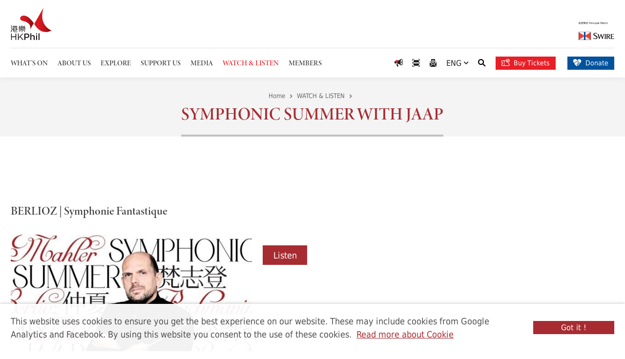

--- FILE ---
content_type: text/html; charset=utf-8
request_url: https://www.hkphil.org/watch-and-listen/symphonic-summer-with-jaap
body_size: 7658
content:
<!DOCTYPE html><!--[if lte IE 9]><html class="no-js ie9 lang-en  " lang="en"><![endif]--><!--[if gt IE 9]><!--><html class="no-js scrolled-top is-open-logo-effect lang-en  " lang="en"><!--<![endif]--><head><meta charset="utf-8"><meta content="IE=edge" http-equiv="X-UA-Compatible"><meta name="viewport" content="width=device-width, initial-scale=1, shrink-to-fit=no"><link rel="apple-touch-icon" sizes="180x180" href="/assets/shared/img/favicon/apple-touch-icon.png"><link rel="icon" type="image/png" href="/assets/shared/img/favicon/favicon-32x32.png" sizes="32x32"><link rel="icon" type="image/png" href="/assets/shared/img/favicon/favicon-16x16.png" sizes="16x16"><link href="/assets/shared/img/favicon/site.webmanifest" rel="manifest"><link rel="shortcut icon" href="/assets/shared/img/favicon/favicon.ico"><meta name="msapplication-config" content="/assets/shared/img/favicon/browserconfig.xml"><meta name="theme-color" content="#ffffff"><base href="//www.hkphil.org/" /><!--[if lt IE 9]><script src="/assets/shared/js/theorigo/base_href_fix.js" type="text/javascript"></script><![endif]--><!-- Google Tag Manager --><script>(function(w,d,s,l,i){w[l]=w[l]||[];w[l].push({'gtm.start':
new Date().getTime(),event:'gtm.js'});var f=d.getElementsByTagName(s)[0],
j=d.createElement(s),dl=l!='dataLayer'?'&l='+l:'';j.async=true;j.src=
'https://www.googletagmanager.com/gtm.js?id='+i+dl;f.parentNode.insertBefore(j,f);
})(window,document,'script','dataLayer','GTM-WFTB7N3');</script><!-- End Google Tag Manager --><script>
    (function(e,t,o,n,p,r,i){e.visitorGlobalObjectAlias=n;e[e.visitorGlobalObjectAlias]=e[e.visitorGlobalObjectAlias]||function(){(e[e.visitorGlobalObjectAlias].q=e[e.visitorGlobalObjectAlias].q||[]).push(arguments)};e[e.visitorGlobalObjectAlias].l=(new Date).getTime();r=t.createElement("script");r.src=o;r.async=true;i=t.getElementsByTagName("script")[0];i.parentNode.insertBefore(r,i)})(window,document,"https://diffuser-cdn.app-us1.com/diffuser/diffuser.js","vgo");
    vgo('setAccount', '28269260');
    vgo('setTrackByDefault', true);

    vgo('process');
</script><title>Symphonic Summer with Jaap | HK Phil</title><link rel="stylesheet" href="https://use.typekit.net/jbq4jjl.css?timestamp=1764578504" media="all"><link rel="stylesheet" href="/assets/themes/main/css/style.css?timestamp=1764578504" media="all"><script>
    window.ga=window.ga||function(){(ga.q=ga.q||[]).push(arguments)};ga.l=+new Date;
                ga('create', 'UA-3698835-1', 'auto', {'name': 'tracker1'});
      ga('tracker1.require', 'eventTracker');
      ga('tracker1.require', 'outboundLinkTracker');
      ga('tracker1.require', 'urlChangeTracker');
      ga('tracker1.send', 'pageview');
              </script><script async src='https://www.google-analytics.com/analytics.js'></script><script async src='/assets/lib/autotrack.js'></script><!--[if lt IE 9]><script src="/assets/shared/js/lib/html5shiv.min.js" type="text/javascript"></script><![endif]--><script src="/assets/shared/js/lib/default.min.js"></script><noscript><style>
    [data-aos] {
      visibility: visible!important;
      opacity: 1!important;
      transform: none!important;
    }
  </style></noscript></head><body class="lang-en "><!-- Google Tag Manager (noscript) --><noscript><iframe src="https://www.googletagmanager.com/ns.html?id=GTM-WFTB7N3"
height="0" width="0" style="display:none;visibility:hidden"></iframe></noscript><!-- End Google Tag Manager (noscript) --><div class="wrapper"><noscript><div class="noscript-alert"><strong>Notice:</strong> JavaScript is disabled in your browser. Please enable JavaScript to view this website.
  </div></noscript><a class="sr-only sr-only-focusable" id="skip-to-content" href="/watch-and-listen/symphonic-summer-with-jaap#main">Skip to main content</a><div class="announcement"><div class="container"><div class="announcement__inner"><p class="announcement__head">Special notice</p><div class="announcement__body"><div class="announcement__list slider slider--announcement js-slick"><div class="slider__item"><div class="announcement__item"><p class="announcement__date"></p><a class="announcement__link"  href="/what-s-on/tickets/refund-and-ticket-arrangement"><strong>Concert Updates &ndash; Details please <u>click here</u>&nbsp;</strong><br />
[Change of Artists &amp; Programme] Swire Maestro Series: Jaap Conducts Schubert&#39;s Unfinished Symphony (16 &amp; 17 JAN 2026)<br />
[Change of Conductor &amp; Concert Duration] Swire Maestro Series: Gatti Conducts Mendelssohn and Beethoven (17 &amp; 18 JAN 2026)<br /><br />
Hong Kong Philharmonic Orchestra (Updated on 12 JAN 2026 16:00)</a></div></div><div class="slider__item"><div class="announcement__item"><p class="announcement__date"></p><a class="announcement__link"  href="/what-s-on/tickets/refund-and-ticket-arrangement"><strong>Change of Conductor &ndash; Details please <u>click here</u>&nbsp;</strong><br />
[Daniele Gatti Conducts Mahler 7 (23 JAN 2026)<br /><br />
Concert Cancellation&nbsp;<strong>&ndash; Details please <u>click here</u></strong><br />
Daniele Gatti Conducts Mahler 7&nbsp;&nbsp;Guangzhou Concert (25 JAN 2026)<br /><br />
Hong Kong Philharmonic Orchestra (16 JAN 2026 15:00)</a></div></div></div></div><button class="btn announcement__btn js-close-announcement"><span class="announcement__btn-item announcement__btn-item--close"><span class="ico ico--all" aria-hidden="true"></span><span class="sr-only">Close</span></span></button></div></div></div><header class="page-head"><div class="page-head__top"><div class="page-head__top-inner"><a class="page-logo" href=""><img class="page-logo__img" src="/assets/shared/img/logo_1x.png" srcset="/assets/shared/img/logo_2x.png 2x" alt="HKPHil"></a><a class="page-logo-r" href="https://www.swirepacific.com/en/global/home.php" target="_blank" rel="noopener"><img class="page-logo-r__img" src="/assets/shared/img/logo_swire-1x.png" srcset="/assets/shared/img/logo_swire-2x.png 2x, /assets/shared/img/logo_swire-3x.png 3x" alt="SWIRE"></a></div></div><div  class="page-head__btm d-flex justify-content-between align-items-center"><div class="page-head__btm-left"><nav class="menu js-menu"><ul class="menu__list menu__list--lv1"><li class="menu__item menu__item--lv1 has-sub submenu_lv1" ><a class="menu__link menu__link--lv1" href="/what-s-on" ><span class="menu__text menu__text--lv1">WHAT&#039;S ON</span></a><ul class="menu__list menu__list--lv2"><li class="menu__item menu__item--lv2" ><a class="menu__link menu__link--lv2" href="/concert" ><span class="menu__text menu__text--lv2">Concerts</span></a></li><li class="menu__item menu__item--lv2 has-sub submenu_lv2" ><a class="menu__link menu__link--lv2" href="/what-s-on/2025-26-season" ><span class="menu__text menu__text--lv2">2025/26 Season Subscription</span></a><ul class="menu__list menu__list--lv3"><li class="menu__item menu__item--lv3" ><a class="menu__link menu__link--lv3" href="/what-s-on/2025-26-season/subscription-overview" ><span class="menu__text menu__text--lv3">Subscription Overview</span></a></li><li class="menu__item menu__item--lv3" ><a class="menu__link menu__link--lv3" href="/concert/2025-26-season" ><span class="menu__text menu__text--lv3">Programmes</span></a></li><li class="menu__item menu__item--lv3" ><a class="menu__link menu__link--lv3" href="/what-s-on/2025-26-season/concert-series" ><span class="menu__text menu__text--lv3">Concert Series</span></a></li><li class="menu__item menu__item--lv3" ><a class="menu__link menu__link--lv3" href="https://go.hkphil.org/2526sb" target="_blank" rel="noopener" ><span class="menu__text menu__text--lv3">e-Brochure</span></a></li><li class="menu__item menu__item--lv3" ><a class="menu__link menu__link--lv3" href="/f/page/26404/46872/2526_calendar_web-v1.pdf" target="_blank" rel="noopener" ><span class="menu__text menu__text--lv3">Concert Calendar</span></a></li><li class="menu__item menu__item--lv3" ><a class="menu__link menu__link--lv3" href="/f/page/26404/46872/2526_seatingplan_web-v1.pdf" target="_blank" rel="noopener" ><span class="menu__text menu__text--lv3">Seat Plan</span></a></li><li class="menu__item menu__item--lv3" ><a class="menu__link menu__link--lv3" href="https://bravo.hkphil.org/en" target="_blank" rel="noopener" ><span class="menu__text menu__text--lv3">Join Club Bravo</span></a></li></ul></li><li class="menu__item menu__item--lv2 has-sub submenu_lv2" ><a class="menu__link menu__link--lv2" href="/what-s-on/tickets" ><span class="menu__text menu__text--lv2">Ticketing</span></a><ul class="menu__list menu__list--lv3"><li class="menu__item menu__item--lv3" ><a class="menu__link menu__link--lv3" href="/what-s-on/tickets/order-now" ><span class="menu__text menu__text--lv3">Order Now</span></a></li><li class="menu__item menu__item--lv3" ><a class="menu__link menu__link--lv3" href="/what-s-on/tickets/refund-and-ticket-arrangement" ><span class="menu__text menu__text--lv3">Refund &amp; Other Ticket Arrangements</span></a></li><li class="menu__item menu__item--lv3" ><a class="menu__link menu__link--lv3" href="/what-s-on/tickets/special-announcement" ><span class="menu__text menu__text--lv3">Severe Weather Arrangement</span></a></li><li class="menu__item menu__item--lv3" ><a class="menu__link menu__link--lv3" href="/what-s-on/tickets/ticketing-services" ><span class="menu__text menu__text--lv3">Ticketing Services</span></a></li></ul></li><li class="menu__item menu__item--lv2 has-sub submenu_lv2" ><a class="menu__link menu__link--lv2" href="/what-s-on/special-highlights" ><span class="menu__text menu__text--lv2">Special Highlights</span></a><ul class="menu__list menu__list--lv3"><li class="menu__item menu__item--lv3" ><a class="menu__link menu__link--lv3" href="/what-s-on/special-highlights/gramophone-classical-music-awards" ><span class="menu__text menu__text--lv3">Gramophone Classical Music Awards</span></a></li><li class="menu__item menu__item--lv3" ><a class="menu__link menu__link--lv3" href="/what-s-on/special-highlights/the-ring-cycle" ><span class="menu__text menu__text--lv3">The Ring Cycle</span></a></li></ul></li><li class="menu__item menu__item--lv2" ><a class="menu__link menu__link--lv2" href="/announcement" ><span class="menu__text menu__text--lv2">Announcements</span></a></li><li class="menu__item menu__item--lv2" ><a class="menu__link menu__link--lv2" href="/artist" ><span class="menu__text menu__text--lv2">Artists</span></a></li><li class="menu__item menu__item--lv2" ><a class="menu__link menu__link--lv2" href="/tour" ><span class="menu__text menu__text--lv2">Tours</span></a></li></ul></li><li class="menu__item menu__item--lv1 has-sub submenu_lv1" ><a class="menu__link menu__link--lv1" href="/about-us" ><span class="menu__text menu__text--lv1">ABOUT US</span></a><ul class="menu__list menu__list--lv2"><li class="menu__item menu__item--lv2" ><a class="menu__link menu__link--lv2" href="/about-us/vision-and-mission" ><span class="menu__text menu__text--lv2">Vision and Mission</span></a></li><li class="menu__item menu__item--lv2" ><a class="menu__link menu__link--lv2" href="/vision-and-mission" ><span class="menu__text menu__text--lv2">The Orchestra</span></a></li><li class="menu__item menu__item--lv2" ><a class="menu__link menu__link--lv2" href="/about-us/music-director-designate" ><span class="menu__text menu__text--lv2">Music Director Designate</span></a></li><li class="menu__item menu__item--lv2" ><a class="menu__link menu__link--lv2" href="/about-us/principal-guest-conductor" ><span class="menu__text menu__text--lv2">Principal Guest Conductor</span></a></li><li class="menu__item menu__item--lv2" ><a class="menu__link menu__link--lv2" href="/about-us/resident-conductor" ><span class="menu__text menu__text--lv2">Resident Conductor</span></a></li><li class="menu__item menu__item--lv2" ><a class="menu__link menu__link--lv2" href="/about-us/composer-in-residence" ><span class="menu__text menu__text--lv2">Composer-in-Residence</span></a></li><li class="menu__item menu__item--lv2" ><a class="menu__link menu__link--lv2" href="/player" ><span class="menu__text menu__text--lv2">Our Players</span></a></li><li class="menu__item menu__item--lv2" ><a class="menu__link menu__link--lv2" href="/about-us/hk-phil-chorus" ><span class="menu__text menu__text--lv2">HK Phil Chorus</span></a></li><li class="menu__item menu__item--lv2" ><a class="menu__link menu__link--lv2" href="/about-us/management" ><span class="menu__text menu__text--lv2">Management</span></a></li><li class="menu__item menu__item--lv2" ><a class="menu__link menu__link--lv2" href="/about-us/board-and-committees" ><span class="menu__text menu__text--lv2">Board and Committees</span></a></li><li class="menu__item menu__item--lv2" ><a class="menu__link menu__link--lv2" href="/documentary" ><span class="menu__text menu__text--lv2">Annual Reports</span></a></li><li class="menu__item menu__item--lv2" ><a class="menu__link menu__link--lv2" href="/about-us/vacancies" ><span class="menu__text menu__text--lv2">Vacancies</span></a></li><li class="menu__item menu__item--lv2" ><a class="menu__link menu__link--lv2" href="/about-us/tender-notices" ><span class="menu__text menu__text--lv2">Tender Notices</span></a></li></ul></li><li class="menu__item menu__item--lv1 has-sub submenu_lv1" ><a class="menu__link menu__link--lv1" href="/explore" ><span class="menu__text menu__text--lv1">EXPLORE</span></a><ul class="menu__list menu__list--lv2"><li class="menu__item menu__item--lv2 has-sub submenu_lv2" ><a class="menu__link menu__link--lv2" href="/explore/young-people" ><span class="menu__text menu__text--lv2">Young People</span></a><ul class="menu__list menu__list--lv3"><li class="menu__item menu__item--lv3" ><a class="menu__link menu__link--lv3" href="/explore/young-people/talent-development" ><span class="menu__text menu__text--lv3">Talent Development</span></a></li><li class="menu__item menu__item--lv3" ><a class="menu__link menu__link--lv3" href="/explore/young-people/musical-enrichment" ><span class="menu__text menu__text--lv3">Musical Enrichment</span></a></li></ul></li><li class="menu__item menu__item--lv2 has-sub submenu_lv2" ><a class="menu__link menu__link--lv2" href="/explore/school" ><span class="menu__text menu__text--lv2">School</span></a><ul class="menu__list menu__list--lv3"><li class="menu__item menu__item--lv3" ><a class="menu__link menu__link--lv3" href="/explore/school/you-come-to-us" ><span class="menu__text menu__text--lv3">You Come To Us</span></a></li><li class="menu__item menu__item--lv3" ><a class="menu__link menu__link--lv3" href="/explore/school/we-come-to-you" ><span class="menu__text menu__text--lv3">We Come To You</span></a></li></ul></li><li class="menu__item menu__item--lv2 has-sub submenu_lv2" ><a class="menu__link menu__link--lv2" href="/explore/community" ><span class="menu__text menu__text--lv2">Community</span></a><ul class="menu__list menu__list--lv3"><li class="menu__item menu__item--lv3" ><a class="menu__link menu__link--lv3" href="/explore/community/happy-hour-classics" ><span class="menu__text menu__text--lv3">Happy Hour Classics</span></a></li><li class="menu__item menu__item--lv3" ><a class="menu__link menu__link--lv3" href="/event/jockey-club-tutti-programme-2025-26-share-the-stage-with-maestro-kahchun-wong-conducting-masterclass-and-public-working-session" ><span class="menu__text menu__text--lv3">Share The Stage - Public Working Session</span></a></li><li class="menu__item menu__item--lv3" ><a class="menu__link menu__link--lv3" href="/explore/community/community-concert" ><span class="menu__text menu__text--lv3">Community Concert</span></a></li></ul></li></ul></li><li class="menu__item menu__item--lv1 has-sub submenu_lv1" ><a class="menu__link menu__link--lv1" href="/support-us" ><span class="menu__text menu__text--lv1">SUPPORT US</span></a><ul class="menu__list menu__list--lv2"><li class="menu__item menu__item--lv2" ><a class="menu__link menu__link--lv2" href="/support-us/overview" ><span class="menu__text menu__text--lv2">Overview</span></a></li><li class="menu__item menu__item--lv2 has-sub submenu_lv2" ><a class="menu__link menu__link--lv2" href="/support-us/ways-to-support" ><span class="menu__text menu__text--lv2">Ways to Support</span></a><ul class="menu__list menu__list--lv3"><li class="menu__item menu__item--lv3" ><a class="menu__link menu__link--lv3" href="support-us/ways-to-support" ><span class="menu__text menu__text--lv3">Introduction</span></a></li><li class="menu__item menu__item--lv3" ><a class="menu__link menu__link--lv3" href="/support-us/ways-to-support/concert-and-project-sponsorship" ><span class="menu__text menu__text--lv3">Concert &amp; Project Sponsorship</span></a></li><li class="menu__item menu__item--lv3" ><a class="menu__link menu__link--lv3" href="/support-us/ways-to-support/chair-endowment" ><span class="menu__text menu__text--lv3">Chair Endowment</span></a></li><li class="menu__item menu__item--lv3" ><a class="menu__link menu__link--lv3" href="/support-us/ways-to-support/maestro-circle" ><span class="menu__text menu__text--lv3">Maestro Circle</span></a></li><li class="menu__item menu__item--lv3" ><a class="menu__link menu__link--lv3" href="/support-us/ways-to-support/hk-phil-string-instruments-circle" ><span class="menu__text menu__text--lv3">HK Phil String Instruments Circle</span></a></li><li class="menu__item menu__item--lv3" ><a class="menu__link menu__link--lv3" href="/funding" ><span class="menu__text menu__text--lv3">Annual Fund</span></a></li><li class="menu__item menu__item--lv3" ><a class="menu__link menu__link--lv3" href="/student-ticket-fund" ><span class="menu__text menu__text--lv3">Student Ticket Fund</span></a></li><li class="menu__item menu__item--lv3" ><a class="menu__link menu__link--lv3" href="/ambassadorfund" ><span class="menu__text menu__text--lv3">Ambassador Fund</span></a></li><li class="menu__item menu__item--lv3" ><a class="menu__link menu__link--lv3" href="/support-us/ways-to-support/advertising" ><span class="menu__text menu__text--lv3">Advertising</span></a></li><li class="menu__item menu__item--lv3" ><a class="menu__link menu__link--lv3" href="/support-us/ways-to-support/bequest" ><span class="menu__text menu__text--lv3">Bequest</span></a></li></ul></li><li class="menu__item menu__item--lv2 has-sub submenu_lv2" ><a class="menu__link menu__link--lv2" href="/support-us/our-supporters" ><span class="menu__text menu__text--lv2">Our Supporters</span></a><ul class="menu__list menu__list--lv3"><li class="menu__item menu__item--lv3" ><a class="menu__link menu__link--lv3" href="/support-us/our-supporters/introduction" ><span class="menu__text menu__text--lv3">Introduction</span></a></li><li class="menu__item menu__item--lv3" ><a class="menu__link menu__link--lv3" href="/support-us/our-supporters/principal-patron" ><span class="menu__text menu__text--lv3">Principal Patron</span></a></li><li class="menu__item menu__item--lv3" ><a class="menu__link menu__link--lv3" href="/support-us/our-supporters/concert-and-project-sponsorship" ><span class="menu__text menu__text--lv3">Concert &amp; Project Sponsorship</span></a></li><li class="menu__item menu__item--lv3" ><a class="menu__link menu__link--lv3" href="/support-us/our-supporters/resident-conductor-s-podium" ><span class="menu__text menu__text--lv3">Resident Conductor’s Podium Sponsor</span></a></li><li class="menu__item menu__item--lv3" ><a class="menu__link menu__link--lv3" href="/support-us/our-supporters/chair-endowment" ><span class="menu__text menu__text--lv3">Chair Endowment</span></a></li><li class="menu__item menu__item--lv3" ><a class="menu__link menu__link--lv3" href="/support-us/our-supporters/maestro-circle" ><span class="menu__text menu__text--lv3">Maestro Circle</span></a></li><li class="menu__item menu__item--lv3" ><a class="menu__link menu__link--lv3" href="/support-us/our-supporters/annual-fund-or-student-ticket-fund-or-ambassador-fund" ><span class="menu__text menu__text--lv3">Annual Fund | Student Ticket Fund | Ambassador Fund</span></a></li><li class="menu__item menu__item--lv3" ><a class="menu__link menu__link--lv3" href="/support-us/our-supporters/projects" ><span class="menu__text menu__text--lv3">Special Projects</span></a></li><li class="menu__item menu__item--lv3" ><a class="menu__link menu__link--lv3" href="/support-us/our-supporters/endowment-trust-fund-and-instrument-donation" ><span class="menu__text menu__text--lv3">Endowment Trust Fund &amp; Instrument Donation</span></a></li><li class="menu__item menu__item--lv3" ><a class="menu__link menu__link--lv3" href="/support-us/our-supporters/bequest" ><span class="menu__text menu__text--lv3">Bequest</span></a></li><li class="menu__item menu__item--lv3" ><a class="menu__link menu__link--lv3" href="/support-us/our-supporters/play-with-the-phil-the-hk-phil-fundraising-concert-2025" ><span class="menu__text menu__text--lv3">Play With The Phil! - The HK Phil Fundraising Concert 2025</span></a></li><li class="menu__item menu__item--lv3" ><a class="menu__link menu__link--lv3" href="/support-us/our-supporters/hk-phil-in-bloom-2025-fundraising-gala-dinner-with-jonas-kaufmann" ><span class="menu__text menu__text--lv3">HK Phil in Bloom: 2025 Fundraising Gala Dinner with Jonas Kaufmann</span></a></li><li class="menu__item menu__item--lv3" ><a class="menu__link menu__link--lv3" href="/support-us/our-supporters/hk-phil-charity-gala-dinner-an-evening-with-tarmo-peltokoski-and-lang-lang" ><span class="menu__text menu__text--lv3">HK Phil Charity Gala Dinner: An Evening with Tarmo Peltokoski &amp; Lang Lang</span></a></li></ul></li><li class="menu__item menu__item--lv2" ><a class="menu__link menu__link--lv2" href="/fundraising-event" ><span class="menu__text menu__text--lv2">Fundraising Concert</span></a></li></ul></li><li class="menu__item menu__item--lv1 has-sub submenu_lv1" ><a class="menu__link menu__link--lv1" href="/media" ><span class="menu__text menu__text--lv1">MEDIA</span></a><ul class="menu__list menu__list--lv2"><li class="menu__item menu__item--lv2" ><a class="menu__link menu__link--lv2" href="/press-release" ><span class="menu__text menu__text--lv2">Press Releases</span></a></li><li class="menu__item menu__item--lv2" ><a class="menu__link menu__link--lv2" href="/review" ><span class="menu__text menu__text--lv2">Critical Acclaim</span></a></li><li class="menu__item menu__item--lv2 has-sub submenu_lv2" ><a class="menu__link menu__link--lv2" href="/media/marketing-collaborations" ><span class="menu__text menu__text--lv2">Marketing Collaborations</span></a><ul class="menu__list menu__list--lv3"><li class="menu__item menu__item--lv3" ><a class="menu__link menu__link--lv3" href="/media/marketing-collaborations/hkphilxmtr" ><span class="menu__text menu__text--lv3">HK Phil x MTR - &quot;Phil Your MTR Ride with Music&quot;</span></a></li><li class="menu__item menu__item--lv3" ><a class="menu__link menu__link--lv3" href="/media/marketing-collaborations/hkphilxmylink" ><span class="menu__text menu__text--lv3">Redeem HK Phil selected tickets via MyLink App using Points plus Cash! </span></a></li></ul></li></ul></li><li class="menu__item menu__item--lv1 is-selected " ><a class="menu__link menu__link--lv1" href="watch-and-listen" ><span class="menu__text menu__text--lv1">WATCH &amp; LISTEN</span></a></li><li class="menu__item menu__item--lv1 has-sub submenu_lv1" ><a class="menu__link menu__link--lv1" href="https://bravo.hkphil.org/en/" target="_blank" rel="noopener" ><span class="menu__text menu__text--lv1">MEMBERS</span></a><ul class="menu__list menu__list--lv2"><li class="menu__item menu__item--lv2" ><a class="menu__link menu__link--lv2" href="https://bravo.hkphil.org/en/" target="_blank" rel="noopener" ><span class="menu__text menu__text--lv2">Club Bravo </span></a></li><li class="menu__item menu__item--lv2" ><a class="menu__link menu__link--lv2" href="/members/young-audience-scheme" ><span class="menu__text menu__text--lv2">The Tung Foundation Young Audience Scheme  </span></a></li></ul></li></ul></nav><ul class="tools tools--mobile"><li class="tools__item announcement-trigger"><button class="announcement-trigger__btn js-open-announcement" type="button"><span class="sr-only">Open announcement</span><span class="ico ico--announcement" aria-hidden="true"></span></button></li><li class="tools__item scan d-md-inline-flex"><a class="scan__item" href="https://bravo.hkphil.org/en/scan-intro"><span class="sr-only">Scan Ticket</span><span class="ico ico--scan" aria-hidden="true"></span></a></li><li class="tools__item search dropdown dropdown--search d-md-inline-flex"><button class="dropdown__btn js-dropdown-search" id="dropdown-search" data-toggle="dropdown" aria-haspopup="true" aria-expanded="false" type="button"><span class="sr-only">Search</span><span class="ico ico--search" aria-hidden="true"></span></button><div class="dropdown__menu dropdown-menu" aria-labelledby="dropdown-search"><form class="search-form" method="get" action="/search"><label class="sr-only" for="search_input">Search box</label><input class="search-form__box" id="search_input" type="text" name="q" placeholder="Search"><button class="search-form__btn" type="submit"><span class="sr-only">Search</span><span class="ico ico--search" aria-hidden="true"></span></button></form></div></li><li class="tools__item quick-donate quick-donate d-md-inline-flex"><a class="quick-donate__item quick-donate__item--mb quick-donate__item--ticket-m"  href="https://go.hkphil.org/hkphil-urbtix" target="_blank" rel="noopener" style="color: #e81f27;"><span class="ico ico--validating-ticket" aria-hidden="true"></span><span class="sr-only">Buy Tickets</span></a></li><li class="tools__item quick-donate quick-donate d-md-inline-flex"><a class="quick-donate__item quick-donate__item--mb quick-donate__item--donate-m"  href="/donation/donation-form" style=""><span class="ico ico--donate" aria-hidden="true"></span><span class="sr-only">Donate</span></a></li></ul><div class="mobi-menu-trigger"><button class="btn-open-mobi-menu js-open-mobi-menu" type="button"><span><span class="sr-only">Open menu</span></span></button></div></div><div class=" page-head__btm-right"><ul class="tools tools--top"><li class="tools__item  announcement-trigger"><button class="announcement-trigger__btn js-open-announcement announcement-trigger__btn--lg" type="button"><span class="ico ico--announcement" aria-hidden="true"></span><span class="sr-only"> Special notice</span></button></li><li class="tools__item scan"><a class="scan__item" href="https://bravo.hkphil.org/en/scan-intro"><span class="ico ico--scan" aria-hidden="true"></span><span class="sr-only">Scan Ticket</span></a></li><li class="tools__item quick-sub"><a class="quick-sub__item" href="/form/enews"><span class="ico ico--sub" aria-hidden="true"></span><span class="sr-only">e-News Subscription</span></a></li><li class="tools__item dropdown dropdown--lang lang"><button class="dropdown__btn"  data-toggle="dropdown" aria-expanded="false" type="button" ><a class="lang__btn" lang="en-US" href="/watch-and-listen/symphonic-summer-with-jaap">ENG
                  <span class="ico ico--down-sm" aria-hidden="true"></span></a></button><div class="dropdown__menu dropdown-menu" ><ul class="lang__list"><li><a class="lang__item" lang="zh-HK" href="/tc/watch-and-listen/symphonic-summer-with-jaap">繁</a></li><li><a class="lang__item" lang="zh-CN" href="/sc/watch-and-listen/symphonic-summer-with-jaap">簡</a></li></ul></div></li><li class=" lang--mb d-none "><a class="lang__item" lang="zh-HK" href="/tc/watch-and-listen/symphonic-summer-with-jaap">繁</a><a class="lang__item" lang="zh-CN" href="/sc/watch-and-listen/symphonic-summer-with-jaap">簡</a></li><li class="tools__item search dropdown dropdown--search d-md-inline-flex"><button class="dropdown__btn js-dropdown-search" id="dropdown-search" data-toggle="dropdown" aria-haspopup="true" aria-expanded="false" type="button"><span class="sr-only">Search</span><span class="ico ico--search" aria-hidden="true"></span></button><div class="dropdown__menu dropdown-menu" aria-labelledby="dropdown-search"><form class="search-form search-form--top" method="get" action="/search"><label class="sr-only" for="search_input">Search box</label><input class="search-form__box" id="search_input" type="text" name="q" placeholder="Search"><button class="search-form__btn" type="submit"><span class="sr-only">Search</span><span class="ico ico--search" aria-hidden="true"></span></button></form></div></li><li class="tools__item quick-donate mr-4 d-none d-lg-inline-flex"><a class="quick-donate__item quick-donate__item--ticket"  href="https://go.hkphil.org/hkphil-urbtix" target="_blank" rel="noopener" style=" background-color: #e81f27;"><span class="ico ico--validating-ticket" aria-hidden="true"></span> Buy Tickets
            </a></li><li class="tools__item quick-donate d-none d-lg-inline-flex"><a class="quick-donate__item"  href="/donation/donation-form" style=" "><span class="ico ico--donate" aria-hidden="true"></span> Donate
          </a></li></ul></div><a class="page-logo-r page-logo-r--mb align-self-end" href="https://www.swirepacific.com/en/global/home.php" target="_blank" rel="noopener"><img class="page-logo-r__img" src="/assets/shared/img/logo_swire-1x.png" srcset="/assets/shared/img/logo_swire-2x.png 2x, /assets/shared/img/logo_swire-3x.png 3x" alt="SWIRE"></a></div></header><main class="page-content" id="main" tabindex="-1"><div class="inner-container"><div class="inner-top"><div class="inner-top__content"><ol class="breadcrumb"><li class="breadcrumb__item"><a class="breadcrumb__link" href="">Home</a></li><li class="breadcrumb__item"><a class="breadcrumb__link" href="watch-and-listen">WATCH &amp; LISTEN</a></li></ol><div class="title-group"><h1 class="page-title" data-aos="fade-in" data-aos-duration="650">
                          Symphonic Summer with Jaap
                      </h1></div></div></div><div class="slider slider--hero slider--mixed slider--watch-and-listen js-slick" data-img-duration="6000"></div><div class="container margin-v"><div class="ckec"><p>&nbsp;</p><p>&nbsp;</p></div></div><div class="container margin-b"><a class="playlist-detail" href="/watch-and-listen/symphonic-summer-with-jaap/berlioz-symphonie-fantastique" tabindex="0"><p class="playlist-detail__title">BERLIOZ | Symphonie Fantastique</p><div class="playlist-detail__flex"><div class="playlist-detail__img-wrap"><img class="playlist-detail__img" src="/f/listen_soundtrack/23830/524c295/HKPhil_SymphonicSummerwithJaap_20210806_1536x772px.jpg" srcset="/f/listen_soundtrack/23830/1048c590/HKPhil_SymphonicSummerwithJaap_20210806_1536x772px.jpg 2x" alt="BERLIOZ | Symphonie Fantastique" loading="lazy"></div><div class="playlist-detail__content"><div class="playlist-detail__desc"></div><span class="btn btn--lg btn--keep-lg btn--bg-red">Listen</span></div></div></a><a class="playlist-detail" href="/watch-and-listen/symphonic-summer-with-jaap/prokofiev-symphony-no-5" tabindex="0"><p class="playlist-detail__title">PROKOFIEV | Symphony no. 5</p><div class="playlist-detail__flex"><div class="playlist-detail__img-wrap"><img class="playlist-detail__img" src="/f/listen_soundtrack/23833/524c295/HKPhil_SymphonicSummerwithJaap_20210806_1536x772px.jpg" srcset="/f/listen_soundtrack/23833/1048c590/HKPhil_SymphonicSummerwithJaap_20210806_1536x772px.jpg 2x" alt="PROKOFIEV | Symphony no. 5" loading="lazy"></div><div class="playlist-detail__content"><div class="playlist-detail__desc"></div><span class="btn btn--lg btn--keep-lg btn--bg-red">Listen</span></div></div></a><a class="playlist-detail" href="/watch-and-listen/symphonic-summer-with-jaap/rachmaninov-symphony-no-2" tabindex="0"><p class="playlist-detail__title">RACHMANINOV | Symphony no. 2</p><div class="playlist-detail__flex"><div class="playlist-detail__img-wrap"><img class="playlist-detail__img" src="/f/listen_soundtrack/23834/524c295/HKPhil_SymphonicSummerwithJaap_20210806_1536x772px.jpg" srcset="/f/listen_soundtrack/23834/1048c590/HKPhil_SymphonicSummerwithJaap_20210806_1536x772px.jpg 2x" alt="RACHMANINOV | Symphony no. 2" loading="lazy"></div><div class="playlist-detail__content"><div class="playlist-detail__desc"></div><span class="btn btn--lg btn--keep-lg btn--bg-red">Listen</span></div></div></a><a class="playlist-detail" href="/watch-and-listen/symphonic-summer-with-jaap/mahler-symphony-no-7" tabindex="0"><p class="playlist-detail__title">MAHLER | Symphony no. 7</p><div class="playlist-detail__flex"><div class="playlist-detail__img-wrap"><img class="playlist-detail__img" src="/f/listen_soundtrack/23835/524c295/HKPhil_SymphonicSummerwithJaap_20210806_1536x772px.jpg" srcset="/f/listen_soundtrack/23835/1048c590/HKPhil_SymphonicSummerwithJaap_20210806_1536x772px.jpg 2x" alt="MAHLER | Symphony no. 7" loading="lazy"></div><div class="playlist-detail__content"><div class="playlist-detail__desc"></div><span class="btn btn--lg btn--keep-lg btn--bg-red">Listen</span></div></div></a></div></div></main><div class="container container--btn-top"><div class="btn-top"><button class="btn-top__inner js-top" type="button"><span aria-hidden="true" class="ico ico--up-lg"></span><span class="sr-only">Back to top</span></button></div></div><footer class="page-foot"><div class="page-foot__top d-lg-none" style="background-image: url(/f/main/64/1409c418/Footer1.png);"><div class="page-foot__splash" data-aos-delay="500" data-aos-offset="500" data-aos="fade-up"></div><div class="container"><div class="seo-foot d-none d-lg-block"><ul class="seo-foot__list seo-foot__list--lv1"><li class="seo-foot__item seo-foot__item--lv1 has-sub submenu_lv1" ><a class="seo-foot__link seo-foot__link--lv1" href="/what-s-on" ><span class="1">WHAT&#039;S ON</span></a><ul class="seo-foot__list seo-foot__list--lv2"><li class="seo-foot__item seo-foot__item--lv2" ><a class="seo-foot__link seo-foot__link--lv2" href="/concert" ><span class="2">Concerts</span></a></li><li class="seo-foot__item seo-foot__item--lv2" ><a class="seo-foot__link seo-foot__link--lv2" href="/what-s-on/2025-26-season" ><span class="2">2025/26 Season Subscription</span></a></li><li class="seo-foot__item seo-foot__item--lv2" ><a class="seo-foot__link seo-foot__link--lv2" href="/what-s-on/tickets" ><span class="2">Ticketing</span></a></li><li class="seo-foot__item seo-foot__item--lv2" ><a class="seo-foot__link seo-foot__link--lv2" href="/what-s-on/special-highlights" ><span class="2">Special Highlights</span></a></li><li class="seo-foot__item seo-foot__item--lv2" ><a class="seo-foot__link seo-foot__link--lv2" href="/announcement" ><span class="2">Announcements</span></a></li><li class="seo-foot__item seo-foot__item--lv2" ><a class="seo-foot__link seo-foot__link--lv2" href="/artist" ><span class="2">Artists</span></a></li><li class="seo-foot__item seo-foot__item--lv2" ><a class="seo-foot__link seo-foot__link--lv2" href="/tour" ><span class="2">Tours</span></a></li></ul></li><li class="seo-foot__item seo-foot__item--lv1 has-sub submenu_lv1" ><a class="seo-foot__link seo-foot__link--lv1" href="/about-us" ><span class="1">ABOUT US</span></a><ul class="seo-foot__list seo-foot__list--lv2"><li class="seo-foot__item seo-foot__item--lv2" ><a class="seo-foot__link seo-foot__link--lv2" href="/about-us/vision-and-mission" ><span class="2">Vision and Mission</span></a></li><li class="seo-foot__item seo-foot__item--lv2" ><a class="seo-foot__link seo-foot__link--lv2" href="/vision-and-mission" ><span class="2">The Orchestra</span></a></li><li class="seo-foot__item seo-foot__item--lv2" ><a class="seo-foot__link seo-foot__link--lv2" href="/about-us/music-director-designate" ><span class="2">Music Director Designate</span></a></li><li class="seo-foot__item seo-foot__item--lv2" ><a class="seo-foot__link seo-foot__link--lv2" href="/about-us/principal-guest-conductor" ><span class="2">Principal Guest Conductor</span></a></li><li class="seo-foot__item seo-foot__item--lv2" ><a class="seo-foot__link seo-foot__link--lv2" href="/about-us/resident-conductor" ><span class="2">Resident Conductor</span></a></li><li class="seo-foot__item seo-foot__item--lv2" ><a class="seo-foot__link seo-foot__link--lv2" href="/about-us/composer-in-residence" ><span class="2">Composer-in-Residence</span></a></li><li class="seo-foot__item seo-foot__item--lv2" ><a class="seo-foot__link seo-foot__link--lv2" href="/player" ><span class="2">Our Players</span></a></li><li class="seo-foot__item seo-foot__item--lv2" ><a class="seo-foot__link seo-foot__link--lv2" href="/about-us/hk-phil-chorus" ><span class="2">HK Phil Chorus</span></a></li><li class="seo-foot__item seo-foot__item--lv2" ><a class="seo-foot__link seo-foot__link--lv2" href="/about-us/management" ><span class="2">Management</span></a></li><li class="seo-foot__item seo-foot__item--lv2" ><a class="seo-foot__link seo-foot__link--lv2" href="/about-us/board-and-committees" ><span class="2">Board and Committees</span></a></li><li class="seo-foot__item seo-foot__item--lv2" ><a class="seo-foot__link seo-foot__link--lv2" href="/documentary" ><span class="2">Annual Reports</span></a></li><li class="seo-foot__item seo-foot__item--lv2" ><a class="seo-foot__link seo-foot__link--lv2" href="/about-us/vacancies" ><span class="2">Vacancies</span></a></li><li class="seo-foot__item seo-foot__item--lv2" ><a class="seo-foot__link seo-foot__link--lv2" href="/about-us/tender-notices" ><span class="2">Tender Notices</span></a></li></ul></li><li class="seo-foot__item seo-foot__item--lv1 has-sub submenu_lv1" ><a class="seo-foot__link seo-foot__link--lv1" href="/explore" ><span class="1">EXPLORE</span></a><ul class="seo-foot__list seo-foot__list--lv2"><li class="seo-foot__item seo-foot__item--lv2" ><a class="seo-foot__link seo-foot__link--lv2" href="/explore/young-people" ><span class="2">Young People</span></a></li><li class="seo-foot__item seo-foot__item--lv2" ><a class="seo-foot__link seo-foot__link--lv2" href="/explore/school" ><span class="2">School</span></a></li><li class="seo-foot__item seo-foot__item--lv2" ><a class="seo-foot__link seo-foot__link--lv2" href="/explore/community" ><span class="2">Community</span></a></li></ul></li><li class="seo-foot__item seo-foot__item--lv1 has-sub submenu_lv1" ><a class="seo-foot__link seo-foot__link--lv1" href="/support-us" ><span class="1">SUPPORT US</span></a><ul class="seo-foot__list seo-foot__list--lv2"><li class="seo-foot__item seo-foot__item--lv2" ><a class="seo-foot__link seo-foot__link--lv2" href="/support-us/overview" ><span class="2">Overview</span></a></li><li class="seo-foot__item seo-foot__item--lv2" ><a class="seo-foot__link seo-foot__link--lv2" href="/support-us/ways-to-support" ><span class="2">Ways to Support</span></a></li><li class="seo-foot__item seo-foot__item--lv2" ><a class="seo-foot__link seo-foot__link--lv2" href="/support-us/our-supporters" ><span class="2">Our Supporters</span></a></li><li class="seo-foot__item seo-foot__item--lv2" ><a class="seo-foot__link seo-foot__link--lv2" href="/fundraising-event" ><span class="2">Fundraising Concert</span></a></li></ul></li><li class="seo-foot__item seo-foot__item--lv1 has-sub submenu_lv1" ><a class="seo-foot__link seo-foot__link--lv1" href="/media" ><span class="1">MEDIA</span></a><ul class="seo-foot__list seo-foot__list--lv2"><li class="seo-foot__item seo-foot__item--lv2" ><a class="seo-foot__link seo-foot__link--lv2" href="/press-release" ><span class="2">Press Releases</span></a></li><li class="seo-foot__item seo-foot__item--lv2" ><a class="seo-foot__link seo-foot__link--lv2" href="/review" ><span class="2">Critical Acclaim</span></a></li><li class="seo-foot__item seo-foot__item--lv2" ><a class="seo-foot__link seo-foot__link--lv2" href="/media/marketing-collaborations" ><span class="2">Marketing Collaborations</span></a></li></ul></li><li class="seo-foot__item seo-foot__item--lv1 is-selected " ><a class="seo-foot__link seo-foot__link--lv1" href="watch-and-listen" ><span class="1">WATCH &amp; LISTEN</span></a></li><li class="seo-foot__item seo-foot__item--lv1 has-sub submenu_lv1" ><a class="seo-foot__link seo-foot__link--lv1" href="https://bravo.hkphil.org/en/" target="_blank" rel="noopener" ><span class="1">MEMBERS</span></a><ul class="seo-foot__list seo-foot__list--lv2"><li class="seo-foot__item seo-foot__item--lv2" ><a class="seo-foot__link seo-foot__link--lv2" href="https://bravo.hkphil.org/en/" target="_blank" rel="noopener" ><span class="2">Club Bravo </span></a></li><li class="seo-foot__item seo-foot__item--lv2" ><a class="seo-foot__link seo-foot__link--lv2" href="/members/young-audience-scheme" ><span class="2">The Tung Foundation Young Audience Scheme  </span></a></li></ul></li></ul></div><div class="social-foot"><a class="social-foot__item hover-float-shadow" href="https://www.facebook.com/HKPhil/" target="_blank" rel="noopener"><img class="social-foot__img" src="/assets/shared/img/svg/facebook.svg" alt="Facebook"></a><a class="social-foot__item hover-float-shadow" href="https://www.instagram.com/hkphilharmonic/" target="_blank" rel="noopener"><img class="social-foot__img" src="/assets/shared/img/svg/instagram.svg" alt="Instagram"></a><a class="social-foot__item hover-float-shadow" href="https://www.linkedin.com/company/the-hong-kong-philharmonic-society-ltd" target="_blank" rel="noopener"><img class="social-foot__img" src="/assets/shared/img/svg/linkedin.svg" alt="LinkedIn"></a><a class="social-foot__item hover-float-shadow" href="https://go.hkphil.org/xiaohongshu" target="_blank" rel="noopener"><img class="social-foot__img" src="/assets/shared/img/svg/xiaohongshu.svg" alt="Xiao Hong Shu"></a><div class="social-foot__item hover-float-shadow dropup" id="wechat-qrcode"><button class="btn p-0" data-toggle="dropdown" data-flip="false" aria-haspopup="true" aria-expanded="false"><img class="social-foot__img" src="/assets/shared/img/svg/wechat.svg" alt="Wechat"></button><div class="social-foot__popup dropdown-menu" aria-labelledby="wechat-qrcode"><span>Use WeChat to </br>scan and follow us</span><img class="social-foot__qrcode" src="/assets/shared/img/wechat_qrcode.jpeg" alt="Wechat QR Code"></div></div><a class="social-foot__item hover-float-shadow" href="http://www.youtube.com/HKPhilharmonic" target="_blank" rel="noopener"><img class="social-foot__img" src="/assets/shared/img/svg/youtube.svg" alt="Youtube"></a><a class="social-foot__item hover-float-shadow" href="https://space.bilibili.com/1857720921" target="_blank" rel="noopener"><img class="social-foot__img" src="/assets/shared/img/svg/bilibili.svg" alt="Bilibili"></a><div class="w-100 d-block d-md-none"></div><a class="social-foot__item btn btn--border-white btn--lg" href="/form/contact">Contact Us</a></div></div></div><div class="page-foot__btm"><div class="container d-none d-lg-flex justify-content-center mb-4"><div class="social-foot"><a class="social-foot__item hover-float-shadow" href="https://www.facebook.com/HKPhil/" target="_blank" rel="noopener"><img class="social-foot__img" src="/assets/shared/img/svg/facebook.svg" alt="Facebook"></a><a class="social-foot__item hover-float-shadow" href="https://www.instagram.com/hkphilharmonic/" target="_blank" rel="noopener"><img class="social-foot__img" src="/assets/shared/img/svg/instagram.svg" alt="Instagram"></a><a class="social-foot__item hover-float-shadow" href="https://www.linkedin.com/company/the-hong-kong-philharmonic-society-ltd" target="_blank" rel="noopener"><img class="social-foot__img" src="/assets/shared/img/svg/linkedin.svg" alt="LinkedIn"></a><a class="social-foot__item hover-float-shadow" href="https://go.hkphil.org/xiaohongshu" target="_blank" rel="noopener"><img class="social-foot__img" src="/assets/shared/img/svg/xiaohongshu.svg" alt="Xiao Hong Shu"></a><div class="social-foot__item hover-float-shadow dropup" id="wechat-qrcode"><button class="btn p-0" data-toggle="dropdown" data-flip="false" aria-haspopup="true" aria-expanded="false"><img class="social-foot__img" src="/assets/shared/img/svg/wechat.svg" alt="Wechat"></button><div class="social-foot__popup dropdown-menu" aria-labelledby="wechat-qrcode"><span>Use WeChat to </br>scan and follow us</span><img class="social-foot__qrcode" src="/assets/shared/img/wechat_qrcode.jpeg" alt="Wechat QR Code"></div></div><a class="social-foot__item hover-float-shadow" href="http://www.youtube.com/HKPhilharmonic" target="_blank" rel="noopener"><img class="social-foot__img" src="/assets/shared/img/svg/youtube.svg" alt="Youtube"></a><a class="social-foot__item hover-float-shadow" href="https://space.bilibili.com/1857720921" target="_blank" rel="noopener"><img class="social-foot__img" src="/assets/shared/img/svg/bilibili.svg" alt="Bilibili"></a><div class="w-100 d-block d-md-none"></div><a class="social-foot__item btn btn--border-white btn--lg" href="/form/contact">Contact Us</a></div></div><div class="container"><a class="footer-logo d-lg-none" href=""><img class="footer-logo__img" src="/assets/shared/img/Swire_Footer_Logo1x.png" srcset="/assets/shared/img/Swire_Footer_Logo2x.png 2x" alt="Swire_Footer_logo"></a><div class="page-foot__btm-left"><div class="other-foot"><a class="other-foot__link" href="/terms-of-use" >Terms of Use</a><a class="other-foot__link" href="/privacy-policy" >Privacy Policy</a><a class="other-foot__link" href="/disclaimer" >Disclaimer</a><a class="other-foot__link" href="/intranet" >Musician Intranet</a></div><p class="copyright">Copyright © 2026 The Hong Kong Philharmonic Society Limited. All rights reserved.</p><p class="statement">The Hong Kong Philharmonic Orchestra is financially supported by the Government of the Hong Kong Special Administrative Region and is a Venue Partner of the Hong Kong Cultural Centre.</p></div><div class="page-foot__btm-right"><div class="foot-logo"><span class="foot-logo__item"><img class="foot-logo__img" src="/assets/shared/img/logo-cstb-1x.png" srcset="/assets/shared/img/logo-cstb-2x.png 2x" alt="Government-funded programme" /></span><span class="foot-logo__item"><img class="foot-logo__img" src="/assets/shared/img/logo-vp-1x.png" srcset="/assets/shared/img/logo-vp-2x.png 2x" alt="Venue Partner" /></span></div></div></div></div></footer><div class="cookie-alert js-cookie-alert"><div class="container"><div class="cookie-alert__inner"><div class="cookie-alert__text ckec"><div class="content_general"><div class="content-block ckec">
            <div class='content_general'><div class="content-block"><p>This website uses cookies to ensure you get the best experience on our website. These may include cookies from Google Analytics and Facebook. By using this website you consent to the use of these cookies.&nbsp;&nbsp;<a href="privacy-policy" target="_blank" rel="noopener">Read more about Cookie</a>&nbsp;</p>
</div></div>
          </div></div></div><button class="cookie-alert__btn hover-box-shadow">Got it !</button></div></div></div><div class="query-crt-xs query-crt"></div><div class="query-crt-sm query-crt"></div><div class="query-crt-md query-crt"></div><div class="query-crt-lg query-crt"></div><div class="query-crt-xl query-crt"></div><div class="query-crt-xxl query-crt"></div><div class="query-crt-2x query-crt"></div></div><script src="/assets/themes/main/js/projectbase.min.js?timestamp=1764578504"></script></body></html>

--- FILE ---
content_type: image/svg+xml
request_url: https://www.hkphil.org/assets/shared/img/svg/facebook.svg
body_size: 888
content:
<svg height="32" viewBox="0 0 32 32" width="32" xmlns="http://www.w3.org/2000/svg"><path d="m16 0c-8.8 0-16 7.2-16 16s7.2 16 16 16 16-7.2 16-16-7.2-16-16-16zm4.64 9.12c0 .16-.16.32-.32.32h-2.08c-.48 0-.96.48-.96.96v2.08h2.88c.16 0 .32.16.32.32l-.32 3.04c0 .16-.16.16-.32.16h-2.56v9.92c0 .16-.16.32-.32.32h-3.36c-.16 0-.32-.16-.32-.32v-9.92h-1.76c-.16 0-.32-.16-.32-.32v-3.04c0-.16.16-.32.32-.32h1.76v-2.88c0-2.08 1.6-3.68 3.68-3.68h3.36c.16 0 .32.16.32.32z" fill="#fff"/></svg>

--- FILE ---
content_type: application/javascript
request_url: https://prism.app-us1.com/?a=28269260&u=https%3A%2F%2Fwww.hkphil.org%2Fwatch-and-listen%2Fsymphonic-summer-with-jaap
body_size: 122
content:
window.visitorGlobalObject=window.visitorGlobalObject||window.prismGlobalObject;window.visitorGlobalObject.setVisitorId('c848ad74-fb61-40ec-91f2-b50b9ee61fe7', '28269260');window.visitorGlobalObject.setWhitelistedServices('tracking', '28269260');

--- FILE ---
content_type: image/svg+xml
request_url: https://www.hkphil.org/assets/shared/img/svg/youtube.svg
body_size: 831
content:
<svg height="32" viewBox="0 0 32 32" width="32" xmlns="http://www.w3.org/2000/svg"><g fill="#fff"><path d="m14.56 13.28c-.16-.16-.48 0-.48.16v5.12c0 .16.16.32.32.32l4.48-2.4c.16-.16.16-.32 0-.48z"/><path d="m16 0c-8.8 0-16 7.2-16 16s7.2 16 16 16 16-7.2 16-16-7.2-16-16-16zm10.08 18.72c0 2.4-1.92 4.32-4.32 4.32h-11.2c-2.4 0-4.32-1.92-4.32-4.32v-5.28c0-2.4 1.92-4.32 4.32-4.32h11.2c2.4 0 4.32 1.92 4.32 4.32z"/></g></svg>